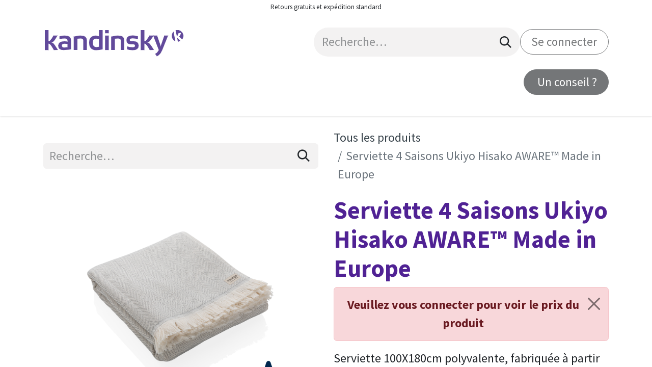

--- FILE ---
content_type: text/html; charset=utf-8
request_url: https://merchandising.kandinsky.fr/shop/serviette-4-saisons-ukiyo-hisako-aware-tm-made-in-europe-11365
body_size: 31652
content:

        

    
        
<!DOCTYPE html>
<html lang="fr-FR" data-website-id="7" data-main-object="product.template(11365,)" data-add2cart-redirect="1">
    <head>
        <meta charset="utf-8"/>
        <meta http-equiv="X-UA-Compatible" content="IE=edge"/>
        <meta name="viewport" content="width=device-width, initial-scale=1"/>
        <meta name="generator" content="Odoo"/>
        <meta name="description" content="Serviette 100X180cm polyvalente, fabriquée à partir de  78 % de coton certifié OEKO-TEX (produit sans substances ni colorants nocifs) et de 22 % de coton recyclé. Avec traceur AWARE™ qui valide l&#39;utilisation authentique du coton recyclé. Vous pouvez l&#39;utiliser pour presque tout, comme la plage, les voyages, le sauna, la piscine, le camping, le sport, comme serviette de plage, serviette de bain, écharpe, paréo, serviette de yoga, couverture. Chaque serviette permet d&#39;économiser 1409,2 litres d&#39;eau. 2 % des recettes de chaque produit Impact vendu seront reversés à Water.org. Lavable en machine. Fabriqué au Portugal."/>
            
        <meta property="og:type" content="website"/>
        <meta property="og:title" content="Serviette 4 Saisons Ukiyo Hisako AWARE™ Made in Europe"/>
        <meta property="og:site_name" content="Merchandising Kandinsky"/>
        <meta property="og:url" content="https://merchandising.kandinsky.fr/shop/serviette-4-saisons-ukiyo-hisako-aware-tm-made-in-europe-11365"/>
        <meta property="og:image" content="https://merchandising.kandinsky.fr/web/image/product.template/11365/image_1024?unique=347b882"/>
        <meta property="og:description" content="Serviette 100X180cm polyvalente, fabriquée à partir de  78 % de coton certifié OEKO-TEX (produit sans substances ni colorants nocifs) et de 22 % de coton recyclé. Avec traceur AWARE™ qui valide l&#39;utilisation authentique du coton recyclé. Vous pouvez l&#39;utiliser pour presque tout, comme la plage, les voyages, le sauna, la piscine, le camping, le sport, comme serviette de plage, serviette de bain, écharpe, paréo, serviette de yoga, couverture. Chaque serviette permet d&#39;économiser 1409,2 litres d&#39;eau. 2 % des recettes de chaque produit Impact vendu seront reversés à Water.org. Lavable en machine. Fabriqué au Portugal."/>
            
        <meta name="twitter:card" content="summary_large_image"/>
        <meta name="twitter:title" content="Serviette 4 Saisons Ukiyo Hisako AWARE™ Made in Europe"/>
        <meta name="twitter:image" content="https://merchandising.kandinsky.fr/web/image/product.template/11365/image_1024?unique=347b882"/>
        <meta name="twitter:description" content="Serviette 100X180cm polyvalente, fabriquée à partir de  78 % de coton certifié OEKO-TEX (produit sans substances ni colorants nocifs) et de 22 % de coton recyclé. Avec traceur AWARE™ qui valide l&#39;utilisation authentique du coton recyclé. Vous pouvez l&#39;utiliser pour presque tout, comme la plage, les voyages, le sauna, la piscine, le camping, le sport, comme serviette de plage, serviette de bain, écharpe, paréo, serviette de yoga, couverture. Chaque serviette permet d&#39;économiser 1409,2 litres d&#39;eau. 2 % des recettes de chaque produit Impact vendu seront reversés à Water.org. Lavable en machine. Fabriqué au Portugal."/>
        
        <link rel="canonical" href="https://merchandising.kandinsky.fr/shop/serviette-4-saisons-ukiyo-hisako-aware-tm-made-in-europe-11365"/>
        
        <link rel="preconnect" href="https://fonts.gstatic.com/" crossorigin=""/>
        <title>Serviette 4 Saisons Ukiyo Hisako AWARE™ Made in Europe | Merchandising Kandinsky</title>
        <link type="image/x-icon" rel="shortcut icon" href="/web/image/website/7/favicon?unique=4134543"/>
        <link rel="preload" href="/web/static/src/libs/fontawesome/fonts/fontawesome-webfont.woff2?v=4.7.0" as="font" crossorigin=""/>
        <link type="text/css" rel="stylesheet" href="/web/assets/7/579d93e/web.assets_frontend.min.css"/>
        <script id="web.layout.odooscript" type="text/javascript">
            var odoo = {
                csrf_token: "218e2986b333c5c097546e3a00d6a97dff1af13ao1800750230",
                debug: "",
            };
        </script>
        <script type="text/javascript">
            odoo.__session_info__ = {"is_admin": false, "is_system": false, "is_public": true, "is_website_user": true, "user_id": false, "is_frontend": true, "profile_session": null, "profile_collectors": null, "profile_params": null, "show_effect": false, "currencies": {"1": {"symbol": "\u20ac", "position": "after", "digits": [69, 2]}, "2": {"symbol": "$", "position": "before", "digits": [69, 2]}}, "bundle_params": {"lang": "fr_FR", "website_id": 7}, "websocket_worker_version": "17.0-3", "translationURL": "/website/translations", "cache_hashes": {"translations": "7300c6413fa8aeda1eecfeb0bdf75c2b9ee398f4"}, "geoip_country_code": "US", "geoip_phone_code": 1, "lang_url_code": "fr"};
            if (!/(^|;\s)tz=/.test(document.cookie)) {
                const userTZ = Intl.DateTimeFormat().resolvedOptions().timeZone;
                document.cookie = `tz=${userTZ}; path=/`;
            }
        </script>
        <script type="text/javascript" defer="defer" src="/web/assets/7/c6a84b8/web.assets_frontend_minimal.min.js" onerror="__odooAssetError=1"></script>
        <script type="text/javascript" defer="defer" data-src="/web/assets/7/f35133d/web.assets_frontend_lazy.min.js" onerror="__odooAssetError=1"></script>
        
        <!-- Optimus -->
<script type="text/javascript">
      
  (function() {
      
    var d=document, g=d.createElement('script'), s=d.getElementsByTagName('script')[0];
      
    g.type='text/javascript'; g.async=true; g.defer=true;
      
    g.src='https://j01l4h3n.com/optimus-5Y2QwM51T.js'; s.parentNode.insertBefore(g,s);
      
  })();
      
</script>
      
<!-- End Optimus Code -->
    </head>
    <body>



        <div id="wrapwrap" class="   ">
                <header id="top" data-anchor="true" data-name="Header" data-extra-items-toggle-aria-label="Bouton d&#39;éléments supplémentaires" class="   o_header_fixed" style=" ">
                    
    <nav data-name="Navbar" aria-label="Main" class="navbar navbar-expand-lg navbar-light o_colored_level o_cc o_header_force_no_radius d-none d-lg-block p-0 shadow-sm ">
        

            <div id="o_main_nav" class="o_main_nav">
                <div class="o_header_hide_on_scroll">
                    <div aria-label="Haut" class="o_header_sales_two_top py-1">
                        <ul class="navbar-nav container d-grid h-100 px-3 o_grid_header_3_cols">
                            
                            <li class="o_header_sales_two_lang_selector_placeholder"></li>
                            
                            
                            
        <li class="d-flex align-items-center">
                <div data-name="Text" class="s_text_block d-flex align-items-center mx-auto">
                    <small>Retours gratuits et expédition standard</small>
                </div>
        </li>
                            
                            
                            <li class="o_header_sales_two_social_links_placeholder"></li>
                        </ul>
                    </div>
                    <div aria-label="Moyen" class="container d-flex justify-content-between align-items-center py-1">
                        
    <a data-name="Navbar Logo" href="/" class="navbar-brand logo me-4">
            
            <span role="img" aria-label="Logo of Merchandising Kandinsky" title="Merchandising Kandinsky"><img src="/web/image/website/7/logo/Merchandising%20Kandinsky?unique=4134543" class="img img-fluid" width="95" height="40" alt="Merchandising Kandinsky" loading="lazy"/></span>
        </a>
    
                        <ul class="navbar-nav align-items-center gap-1">
                            
                            
        <li class="">
    <form method="get" class="o_searchbar_form o_wait_lazy_js s_searchbar_input " action="/website/search" data-snippet="s_searchbar_input">
            <div role="search" class="input-group ">
        <input type="search" name="search" class="search-query form-control oe_search_box border-0 bg-light rounded-start-pill ps-3 text-bg-light" placeholder="Recherche…" value="" data-search-type="all" data-limit="5" data-display-image="true" data-display-description="true" data-display-extra-link="true" data-display-detail="false" data-order-by="name asc"/>
        <button type="submit" aria-label="Rechercher" title="Rechercher" class="btn oe_search_button rounded-end-pill p-3 bg-o-color-3 lh-1">
            <i class="oi oi-search"></i>
        </button>
    </div>

            <input name="order" type="hidden" class="o_search_order_by" value="name asc"/>
            
    
        </form>
        </li>
                            
            <li class=" o_no_autohide_item">
                <a href="/web/login" class="btn btn-outline-secondary rounded-circle">Se connecter</a>
            </li>
                            
        
        
                        </ul>
                    </div>
                </div>
                <div aria-label="Bas" class="border-top o_border_contrast">
                    <div class="container d-flex justify-content-between">
                        
    <ul id="top_menu" role="menu" class="nav navbar-nav top_menu o_menu_loading me-4 py-1">
        

                            
    <li role="presentation" class="nav-item dropdown position-static">
        <a data-bs-toggle="dropdown" href="#" role="menuitem" class="nav-link dropdown-toggle o_mega_menu_toggle  " data-bs-display="static">
            <span>Produits et Services</span>
        </a>
        <div data-name="Mega Menu" class="dropdown-menu o_mega_menu o_no_parent_editor dropdown-menu-left dropdown-menu-start"><section class="s_mega_menu_little_icons overflow-hidden o_colored_level pt0 pb0 o_cc o_cc1" data-bs-original-title="" title="" aria-describedby="tooltip297156" style="background-image: none;">
        <div class="container-fluid">
            <div class="row">
                <div class="col-12 col-sm py-2 d-flex align-items-center o_colored_level pt0" data-bs-original-title="" title="" aria-describedby="tooltip566572">
                    <nav class="nav flex-column"><a href="/sourcing" class="nav-link px-2 link-wrap" data-name="Menu Item" data-bs-original-title="" title="">
                            <i class="s_mega_menu_little_icons_icon fa fa-fw me-2 fa-magic" data-bs-original-title="" title="" aria-describedby="tooltip850506"></i><span aria-describedby="tooltip703182" title="" data-bs-original-title="">Design &amp; fabrication</span></a>
                        <a href="/shop" class="nav-link px-2 rounded link-wrap" data-name="Menu Item" data-bs-original-title="" title="">
                            <i class="s_mega_menu_little_icons_icon fa fa-fw me-2 fa-cubes" data-bs-original-title="" title="" aria-describedby="tooltip249841"></i><span aria-describedby="tooltip675800" title="" data-bs-original-title="">Catalogue : articles en stock</span></a>
                        <a href="/box" class="nav-link px-2 link-wrap" data-name="Menu Item" data-bs-original-title="" title="">
                            <i class="fa fa-dropbox s_mega_menu_little_icons_icon fa-fw me-2" data-bs-original-title="" title="" aria-describedby="tooltip828433"></i><span aria-describedby="tooltip703182" title="" data-bs-original-title=""><span aria-describedby="tooltip363745" title="" data-bs-original-title="">Box et kits sur mesure</span></span></a><a href="/configurateurs" class="nav-link px-2 link-wrap" data-name="Menu Item" data-bs-original-title="" title="">
                            <i class="s_mega_menu_little_icons_icon fa fa-fw me-2 fa-paint-brush" data-bs-original-title="" title="" aria-describedby="tooltip828433"></i><span aria-describedby="tooltip703182" title="" data-bs-original-title=""><span aria-describedby="tooltip363745" title="" data-bs-original-title="">Configurateurs produits</span></span></a></nav>
                </div>
                <div class="col-12 col-sm py-2 d-flex align-items-center o_colored_level pb0 pt0" data-bs-original-title="" title="" aria-describedby="tooltip257571">
                    <nav class="nav flex-column">
                        <a href="/fullservice" class="nav-link px-2 rounded link-wrap" data-name="Menu Item" data-bs-original-title="" title="" aria-describedby="popover680124">
                            <i class="s_mega_menu_little_icons_icon fa fa-fw me-2 fa-desktop" data-bs-original-title="" title="" aria-describedby="tooltip931648"></i> E-boutiques personnalisées</a><a href="/routage-logistique" class="nav-link px-2 rounded link-wrap" data-name="Menu Item" data-bs-original-title="" title="">
                            <i class="s_mega_menu_little_icons_icon fa fa-fw me-2 fa-gears" data-bs-original-title="" title="" aria-describedby="tooltip790761"></i>
                            <span aria-describedby="tooltip764732" title="" data-bs-original-title="">Routage &amp; logistique</span></a><a href="/certifications" class="nav-link px-2 rounded link-wrap" data-name="Menu Item" data-bs-original-title="" title="">
                            <i class="s_mega_menu_little_icons_icon fa fa-fw me-2 fa-check-square-o" data-bs-original-title="" title="" aria-describedby="tooltip790761"></i><span aria-describedby="tooltip764732" title="" data-bs-original-title="">Traçabilité</span></a><a href="/cartes-cadeaux" class="nav-link px-2 rounded link-wrap" data-name="Menu Item" data-bs-original-title="" title="">
                            <i class="fa fa-gift s_mega_menu_little_icons_icon fa-fw me-2" data-bs-original-title="" title="" aria-describedby="tooltip790761"></i><span aria-describedby="tooltip764732" title="" data-bs-original-title="">Cartes-cadeaux</span></a>
                    </nav>
                </div>
                <div class="p-4 s_mega_menu_gray_area o_colored_level pb24 col-lg-5 pt24">
                    <h4 data-bs-original-title="" title="" aria-describedby="tooltip550361" style="text-align: left;"><span style="font-size: 24px;"> Innovation éco-responsable, empreinte carbone, économie circulaire, impact.<br><br> ​</span><a href="/rse" class="btn btn-primary rounded-circle" data-bs-original-title="" title="">Notre RSE dans les faits</a>
                </h4></div>
            </div>
        </div>
    </section></div>
        
    </li>
    <li role="presentation" class="nav-item">
        <a role="menuitem" href="/shop" class="nav-link ">
            <span>Catalogue</span>
        </a>
    </li>
    <li role="presentation" class="nav-item">
        <a role="menuitem" href="/rse" class="nav-link ">
            <span>Engagements RSE</span>
        </a>
    </li>
    <li role="presentation" class="nav-item">
        <a role="menuitem" href="/contactus" class="nav-link ">
            <span>Contactez-nous</span>
        </a>
    </li>
        
            <li class="nav-item divider d-none"></li> 
            <li class="o_wsale_my_cart  nav-item">
                <a href="/shop/cart" aria-label="Panier eCommerce" class="nav-link">
                    <div class="">
                        <i class="fa fa-shopping-cart fa-stack"></i>
                        <sup class="my_cart_quantity badge text-bg-primary  d-none" data-order-id="">0</sup>
                    </div>
                </a>
            </li>
        
        
            <li class="o_wsale_my_wish d-none  o_wsale_my_wish_hide_empty">
                <a href="/shop/wishlist" class="btn d-flex align-items-center fw-bold text-reset o_navlink_background_hover">
                    <div class="position-relative me-2 rounded-circle border p-2 bg-o-color-3 o_border_contrast">
                        <i class="fa fa-1x fa-heart fa-stack"></i>
                        <sup class="my_wish_quantity o_animate_blink badge text-bg-primary position-absolute top-0 end-0 mt-n1 me-n1 rounded-pill">0</sup>
                    </div>
                    <span class="small">Liste de souhaits</span>
                </a>
            </li>
        
                        
    </ul>
                        
                        <ul class="navbar-nav">
    <div class="oe_structure oe_structure_solo ">
      <section class="s_text_block o_colored_level pb8 oe_unremovable oe_unmovable pt0 o_cc o_cc1" data-snippet="s_text_block" data-name="Text" style="background-image: none;">
        <div class="h-100 container h-100" style="text-align: center;">
          <a href="/contactus" class="_cta btn btn-fill-secondary rounded-circle oe_unremovable btn_ca w-100 d-flex align-items-center h-100 rounded-0 d-flex align-items-center h-100 rounded-0" data-bs-original-title="" title="" aria-describedby="popover925180">&nbsp;Un conseil ?<br/></a>
        <br/></div>
      </section>
    </div>
                        </ul>
                    </div>
                </div>
            </div>
        
    </nav>
    <nav data-name="Navbar" aria-label="Mobile" class="navbar  navbar-light o_colored_level o_cc o_header_mobile d-block d-lg-none shadow-sm px-0 o_header_force_no_radius">
        

        <div class="o_main_nav container flex-wrap justify-content-between">
            
    <a data-name="Navbar Logo" href="/" class="navbar-brand logo ">
            
            <span role="img" aria-label="Logo of Merchandising Kandinsky" title="Merchandising Kandinsky"><img src="/web/image/website/7/logo/Merchandising%20Kandinsky?unique=4134543" class="img img-fluid" width="95" height="40" alt="Merchandising Kandinsky" loading="lazy"/></span>
        </a>
    
            <ul class="o_header_mobile_buttons_wrap navbar-nav flex-row align-items-center gap-2 mb-0">
        
            <li class=" divider d-none"></li> 
            <li class="o_wsale_my_cart  ">
                <a href="/shop/cart" aria-label="Panier eCommerce" class="o_navlink_background_hover btn position-relative rounded-circle border-0 p-1 text-reset">
                    <div class="">
                        <i class="fa fa-shopping-cart fa-stack"></i>
                        <sup class="my_cart_quantity badge text-bg-primary position-absolute top-0 end-0 mt-n1 me-n1 rounded-pill d-none" data-order-id="">0</sup>
                    </div>
                </a>
            </li>
        
        
            <li class="o_wsale_my_wish d-none  o_wsale_my_wish_hide_empty">
                <a href="/shop/wishlist" class="o_navlink_background_hover btn position-relative rounded-circle border-0 p-1 text-reset">
                    <div class="">
                        <i class="fa fa-1x fa-heart fa-stack"></i>
                        <sup class="my_wish_quantity o_animate_blink badge text-bg-primary position-absolute top-0 end-0 mt-n1 me-n1 rounded-pill">0</sup>
                    </div>
                </a>
            </li>
        
                <li class="o_not_editable">
                    <button class="nav-link btn me-auto p-2 o_not_editable" type="button" data-bs-toggle="offcanvas" data-bs-target="#top_menu_collapse_mobile" aria-controls="top_menu_collapse_mobile" aria-expanded="false" aria-label="Basculer la navigation">
                        <span class="navbar-toggler-icon"></span>
                    </button>
                </li>
            </ul>
            <div id="top_menu_collapse_mobile" class="offcanvas offcanvas-end o_navbar_mobile">
                <div class="offcanvas-header justify-content-end o_not_editable">
                    <button type="button" class="nav-link btn-close" data-bs-dismiss="offcanvas" aria-label="Fermer"></button>
                </div>
                <div class="offcanvas-body d-flex flex-column justify-content-between h-100 w-100">
                    <ul class="navbar-nav">
                        
                        
        <li class="">
    <form method="get" class="o_searchbar_form o_wait_lazy_js s_searchbar_input " action="/website/search" data-snippet="s_searchbar_input">
            <div role="search" class="input-group mb-3">
        <input type="search" name="search" class="search-query form-control oe_search_box border-0 bg-light rounded-start-pill text-bg-light ps-3" placeholder="Recherche…" value="" data-search-type="all" data-limit="0" data-display-image="true" data-display-description="true" data-display-extra-link="true" data-display-detail="false" data-order-by="name asc"/>
        <button type="submit" aria-label="Rechercher" title="Rechercher" class="btn oe_search_button rounded-end-pill bg-o-color-3 pe-3">
            <i class="oi oi-search"></i>
        </button>
    </div>

            <input name="order" type="hidden" class="o_search_order_by" value="name asc"/>
            
    
        </form>
        </li>
                        
    <ul role="menu" class="nav navbar-nav top_menu  ">
        

                            
    <li role="presentation" class="nav-item dropdown position-static">
        <a data-bs-toggle="dropdown" href="#" role="menuitem" class="nav-link dropdown-toggle o_mega_menu_toggle  d-flex justify-content-between align-items-center" data-bs-display="static">
            <span>Produits et Services</span>
        </a>
        
    </li>
    <li role="presentation" class="nav-item">
        <a role="menuitem" href="/shop" class="nav-link ">
            <span>Catalogue</span>
        </a>
    </li>
    <li role="presentation" class="nav-item">
        <a role="menuitem" href="/rse" class="nav-link ">
            <span>Engagements RSE</span>
        </a>
    </li>
    <li role="presentation" class="nav-item">
        <a role="menuitem" href="/contactus" class="nav-link ">
            <span>Contactez-nous</span>
        </a>
    </li>
                        
    </ul>
                        
        <li class="">
                <div data-name="Text" class="s_text_block mt-2 border-top pt-2 o_border_contrast">
                    <small>Retours gratuits et expédition standard</small>
                </div>
        </li>
                        
                    </ul>
                    <ul class="navbar-nav gap-2 mt-3 w-100">
                        
            <li class=" o_no_autohide_item">
                <a href="/web/login" class="btn btn-outline-secondary w-100 rounded-circle">Se connecter</a>
            </li>
                        
        
        
                        
                        
    <div class="oe_structure oe_structure_solo ">
      <section class="s_text_block o_colored_level pb8 oe_unremovable oe_unmovable pt0 o_cc o_cc1" data-snippet="s_text_block" data-name="Text" style="background-image: none;">
        <div class="h-100 container" style="text-align: center;">
          <a href="/contactus" class="_cta btn btn-fill-secondary rounded-circle oe_unremovable btn_ca w-100 d-flex align-items-center h-100 rounded-0 w-100" data-bs-original-title="" title="" aria-describedby="popover925180">&nbsp;Un conseil ?<br/></a>
        <br/></div>
      </section>
    </div>
                    </ul>
                </div>
            </div>
        </div>
    
    </nav>
    
        </header>
                <main>
                    
            <div itemscope="itemscope" itemtype="http://schema.org/Product" id="wrap" class="js_sale o_wsale_product_page ecom-zoomable zoomodoo-next" data-ecom-zoom-auto="1">
                <div class="oe_structure oe_empty oe_structure_not_nearest" id="oe_structure_website_sale_product_1" data-editor-message="DÉPOSEZ DES BLOCS DE CONSTRUCTION ICI POUR LES RENDRE DISPONIBLES POUR TOUS LES PRODUITS"></div>
                <section id="product_detail" class="container py-4 oe_website_sale " data-view-track="1">
                    <div class="row align-items-center">
                        <div class="col-lg-6 d-flex align-items-center">
                            <div class="d-flex justify-content-between w-100">
    <form method="get" class="o_searchbar_form o_wait_lazy_js s_searchbar_input o_wsale_products_searchbar_form me-auto flex-grow-1 mb-2 mb-lg-0" action="/shop" data-snippet="s_searchbar_input">
            <div role="search" class="input-group me-sm-2">
        <input type="search" name="search" class="search-query form-control oe_search_box border-0 bg-light border-0 text-bg-light" placeholder="Recherche…" data-search-type="products" data-limit="5" data-display-image="true" data-display-description="true" data-display-extra-link="true" data-display-detail="false" data-order-by="name asc"/>
        <button type="submit" aria-label="Rechercher" title="Rechercher" class="btn oe_search_button btn btn-light">
            <i class="oi oi-search"></i>
        </button>
    </div>

            <input name="order" type="hidden" class="o_search_order_by" value="name asc"/>
            
        
        </form>
        <div class="o_pricelist_dropdown dropdown d-none">

            <a role="button" href="#" data-bs-toggle="dropdown" class="dropdown-toggle btn btn-light">
                Liste de prix Catalogue
            </a>
            <div class="dropdown-menu" role="menu">
            </div>
        </div>
                            </div>
                        </div>
                        <div class="col-lg-6 d-flex align-items-center">
                            <ol class="breadcrumb p-0 mb-2 m-lg-0">
                                <li class="breadcrumb-item o_not_editable">
                                    <a href="/shop">Tous les produits</a>
                                </li>
                                
                                <li class="breadcrumb-item active">
                                    <span>Serviette 4 Saisons Ukiyo Hisako AWARE™ Made in Europe</span>
                                </li>
                            </ol>
                        </div>
                    </div>
                    <div class="row" id="product_detail_main" data-name="Product Page" data-image_width="50_pc" data-image_layout="carousel">
                        <div class="col-lg-6 mt-lg-4 o_wsale_product_images position-relative">
        <div id="o-carousel-product" class="carousel slide position-sticky mb-3 overflow-hidden" data-bs-ride="carousel" data-bs-interval="0" data-name="Carrousel de produits">
            <div class="o_carousel_product_outer carousel-outer position-relative flex-grow-1 overflow-hidden">
                <span class="o_ribbon  z-index-1" style=""></span>
                <div class="carousel-inner h-100">
                        <div class="carousel-item h-100 text-center active">
        <div class="d-flex align-items-center justify-content-center h-100 oe_unmovable"><img src="/web/image/product.product/18479/image_1024/Serviette%204%20Saisons%20Ukiyo%20Hisako%20AWARE%E2%84%A2%20Made%20in%20Europe%20%28gris%29?unique=2fcd9d6" class="img img-fluid oe_unmovable product_detail_img mh-100" alt="Serviette 4 Saisons Ukiyo Hisako AWARE™ Made in Europe" loading="lazy"/></div>
                        </div>
                        <div class="carousel-item h-100 text-center">
        <div class="d-flex align-items-center justify-content-center h-100 oe_unmovable"><img src="/web/image/product.image/45252/image_1024/image?unique=d9a81da" class="img img-fluid oe_unmovable product_detail_img mh-100" alt="image" loading="lazy"/></div>
                        </div>
                        <div class="carousel-item h-100 text-center">
        <div class="d-flex align-items-center justify-content-center h-100 oe_unmovable"><img src="/web/image/product.image/45253/image_1024/image?unique=d9a81da" class="img img-fluid oe_unmovable product_detail_img mh-100" alt="image" loading="lazy"/></div>
                        </div>
                        <div class="carousel-item h-100 text-center">
        <div class="d-flex align-items-center justify-content-center h-100 oe_unmovable"><img src="/web/image/product.image/45254/image_1024/image?unique=d9a81da" class="img img-fluid oe_unmovable product_detail_img mh-100" alt="image" loading="lazy"/></div>
                        </div>
                        <div class="carousel-item h-100 text-center">
        <div class="d-flex align-items-center justify-content-center h-100 oe_unmovable"><img src="/web/image/product.image/45255/image_1024/image?unique=d9a81da" class="img img-fluid oe_unmovable product_detail_img mh-100" alt="image" loading="lazy"/></div>
                        </div>
                        <div class="carousel-item h-100 text-center">
        <div class="d-flex align-items-center justify-content-center h-100 oe_unmovable"><img src="/web/image/product.image/45256/image_1024/image?unique=d9a81da" class="img img-fluid oe_unmovable product_detail_img mh-100" alt="image" loading="lazy"/></div>
                        </div>
                        <div class="carousel-item h-100 text-center">
        <div class="d-flex align-items-center justify-content-center h-100 oe_unmovable"><img src="/web/image/product.image/45257/image_1024/image?unique=d9a81da" class="img img-fluid oe_unmovable product_detail_img mh-100" alt="image" loading="lazy"/></div>
                        </div>
                        <div class="carousel-item h-100 text-center">
        <div class="d-flex align-items-center justify-content-center h-100 oe_unmovable"><img src="/web/image/product.image/45258/image_1024/image?unique=d9a81da" class="img img-fluid oe_unmovable product_detail_img mh-100" alt="image" loading="lazy"/></div>
                        </div>
                        <div class="carousel-item h-100 text-center">
        <div class="d-flex align-items-center justify-content-center h-100 oe_unmovable"><img src="/web/image/product.image/45259/image_1024/image?unique=d9a81da" class="img img-fluid oe_unmovable product_detail_img mh-100" alt="image" loading="lazy"/></div>
                        </div>
                        <div class="carousel-item h-100 text-center">
        <div class="d-flex align-items-center justify-content-center h-100 oe_unmovable"><img src="/web/image/product.image/45260/image_1024/image?unique=d9a81da" class="img img-fluid oe_unmovable product_detail_img mh-100" alt="image" loading="lazy"/></div>
                        </div>
                        <div class="carousel-item h-100 text-center">
        <div class="d-flex align-items-center justify-content-center h-100 oe_unmovable"><img src="/web/image/product.image/45261/image_1024/image?unique=d9a81da" class="img img-fluid oe_unmovable product_detail_img mh-100" alt="image" loading="lazy"/></div>
                        </div>
                </div>
                    <a class="carousel-control-prev" href="#o-carousel-product" role="button" data-bs-slide="prev">
                        <span class="oi oi-chevron-left fa-2x oe_unmovable" role="img" aria-label="Previous" title="Précédent"></span>
                    </a>
                    <a class="carousel-control-next" href="#o-carousel-product" role="button" data-bs-slide="next">
                        <span class="oi oi-chevron-right fa-2x oe_unmovable" role="img" aria-label="Next" title="Suivant"></span>
                    </a>
            </div>
        <div class="o_carousel_product_indicators pt-2 overflow-hidden">
            <ol class="carousel-indicators  position-static pt-2 pt-lg-0 mx-auto my-0 text-start">
                <li data-bs-target="#o-carousel-product" class="align-top position-relative active" data-bs-slide-to="0">
                    <div><img src="/web/image/product.product/18479/image_128/Serviette%204%20Saisons%20Ukiyo%20Hisako%20AWARE%E2%84%A2%20Made%20in%20Europe%20%28gris%29?unique=2fcd9d6" class="img o_image_64_cover" alt="Serviette 4 Saisons Ukiyo Hisako AWARE™ Made in Europe" loading="lazy"/></div>
                </li><li data-bs-target="#o-carousel-product" class="align-top position-relative " data-bs-slide-to="1">
                    <div><img src="/web/image/product.image/45252/image_128/image?unique=d9a81da" class="img o_image_64_cover" alt="image" loading="lazy"/></div>
                </li><li data-bs-target="#o-carousel-product" class="align-top position-relative " data-bs-slide-to="2">
                    <div><img src="/web/image/product.image/45253/image_128/image?unique=d9a81da" class="img o_image_64_cover" alt="image" loading="lazy"/></div>
                </li><li data-bs-target="#o-carousel-product" class="align-top position-relative " data-bs-slide-to="3">
                    <div><img src="/web/image/product.image/45254/image_128/image?unique=d9a81da" class="img o_image_64_cover" alt="image" loading="lazy"/></div>
                </li><li data-bs-target="#o-carousel-product" class="align-top position-relative " data-bs-slide-to="4">
                    <div><img src="/web/image/product.image/45255/image_128/image?unique=d9a81da" class="img o_image_64_cover" alt="image" loading="lazy"/></div>
                </li><li data-bs-target="#o-carousel-product" class="align-top position-relative " data-bs-slide-to="5">
                    <div><img src="/web/image/product.image/45256/image_128/image?unique=d9a81da" class="img o_image_64_cover" alt="image" loading="lazy"/></div>
                </li><li data-bs-target="#o-carousel-product" class="align-top position-relative " data-bs-slide-to="6">
                    <div><img src="/web/image/product.image/45257/image_128/image?unique=d9a81da" class="img o_image_64_cover" alt="image" loading="lazy"/></div>
                </li><li data-bs-target="#o-carousel-product" class="align-top position-relative " data-bs-slide-to="7">
                    <div><img src="/web/image/product.image/45258/image_128/image?unique=d9a81da" class="img o_image_64_cover" alt="image" loading="lazy"/></div>
                </li><li data-bs-target="#o-carousel-product" class="align-top position-relative " data-bs-slide-to="8">
                    <div><img src="/web/image/product.image/45259/image_128/image?unique=d9a81da" class="img o_image_64_cover" alt="image" loading="lazy"/></div>
                </li><li data-bs-target="#o-carousel-product" class="align-top position-relative " data-bs-slide-to="9">
                    <div><img src="/web/image/product.image/45260/image_128/image?unique=d9a81da" class="img o_image_64_cover" alt="image" loading="lazy"/></div>
                </li><li data-bs-target="#o-carousel-product" class="align-top position-relative " data-bs-slide-to="10">
                    <div><img src="/web/image/product.image/45261/image_128/image?unique=d9a81da" class="img o_image_64_cover" alt="image" loading="lazy"/></div>
                </li>
            </ol>
        </div>
        </div>
                        </div>
                        <div id="product_details" class="col-lg-6 mt-md-4">
                            
                            <h1 itemprop="name">Serviette 4 Saisons Ukiyo Hisako AWARE™ Made in Europe</h1>
				<div>
					<div class="alert alert-danger text-center alert-dismissible" role="alert">
						<button type="button" class="btn-close" data-bs-dismiss="alert" aria-label="Fermer">
						<span aria-hidden="true"></span>
					</button>
						<a href="/web/login" class="alert-link">
							<strong>Veuillez vous connecter</strong>
							pour voir le prix du produit
						</a>
					</div>
				</div>
                            <span itemprop="url" style="display:none;">https://merchandising.kandinsky.fr/shop/serviette-4-saisons-ukiyo-hisako-aware-tm-made-in-europe-11365</span>
                            <span itemprop="image" style="display:none;">https://merchandising.kandinsky.fr/web/image/product.template/11365/image_1920?unique=347b882</span>
                            <p class="my-2" placeholder="Une brève description qui apparaîtra également sur les documents.">Serviette 100X180cm polyvalente, fabriquée à partir de  78 % de coton certifié OEKO-TEX (produit sans substances ni colorants nocifs) et de 22 % de coton recyclé. Avec traceur AWARE™ qui valide l&#39;utilisation authentique du coton recyclé. Vous pouvez l&#39;utiliser pour presque tout, comme la plage, les voyages, le sauna, la piscine, le camping, le sport, comme serviette de plage, serviette de bain, écharpe, paréo, serviette de yoga, couverture. Chaque serviette permet d&#39;économiser 1409,2 litres d&#39;eau. 2 % des recettes de chaque produit Impact vendu seront reversés à Water.org. Lavable en machine. Fabriqué au Portugal.</p>
                            
                            <form action="/shop/cart/update" method="POST">
                                <input type="hidden" name="csrf_token" value="218e2986b333c5c097546e3a00d6a97dff1af13ao1800750230"/>
                            </form>
                            <div id="product_attributes_simple">
                                <table class="table table-sm text-muted d-none">
                                </table>
                            </div>
                            <div id="o_product_terms_and_share" class="d-flex justify-content-between flex-column flex-md-row align-items-md-end mb-3">
                            </div>
          <input id="wsale_user_email" type="hidden" value=""/>
                        </div>
                    </div>
                </section>
                
                <div class="oe_structure oe_empty oe_structure_not_nearest mt16" id="oe_structure_website_sale_product_2" data-editor-message="DROP BUILDING BLOCKS HERE TO MAKE THEM AVAILABLE ACROSS ALL PRODUCTS">
      <section class="s_call_to_action pt48 pb24 o_colored_level o_cc o_cc1" data-snippet="s_call_to_action" data-name="Call to Action" style="background-image: none;" data-bs-original-title="" title="" aria-describedby="tooltip61292">
        <div class="container">
          <div class="row">
            <div class="col-lg-9 pb16 o_colored_level" data-bs-original-title="" title="" aria-describedby="tooltip526851">
              <h3>
                <font style="" class="text-600">Une question ? Nous sommes là pour vous accompagner.</font>
              </h3>
              <p>
                <font style="" class="text-600">
                  <span style="font-size: 18px;">Nos équipes commerciales vous recontacteront dans les meilleurs délais.</span>
                </font>
              </p>
            </div>
            <div class="col-lg-3 pt8 o_colored_level" data-bs-original-title="" title="" aria-describedby="tooltip92937" style="">
              <p style="text-align: right;">
                <a class="mb-2 btn btn-fill-secondary rounded-circle btn-lg" href="/contactus" data-bs-original-title="" title="">
                  <span style="font-size: 24px;">Contactez-nous</span>
                </a>
              </p>
            </div>
          </div>
        </div>
      </section>
    </div>
  </div>
        
        <div id="o_shared_blocks" class="oe_unremovable"></div>
                </main>
                <footer id="bottom" data-anchor="true" data-name="Footer" class="o_footer o_colored_level o_cc ">
                    <div id="footer" class="oe_structure oe_structure_solo" style="">
      <section class="s_text_block pt40 pb16" data-snippet="s_text_block" data-name="Text" style="background-image: none;" data-bs-original-title="" title="" aria-describedby="tooltip613347">
        <div class="container">
          <div class="row" data-bs-original-title="" title="" aria-describedby="tooltip709779">
            <div class="o_colored_level pt16 pb16 col-lg-3" data-bs-original-title="" title="" aria-describedby="tooltip561158">
              <h3 class="mb-3">Liens</h3>
              <ul class="list-unstyled" data-bs-original-title="" title="" aria-describedby="tooltip773361">
                <li data-bs-original-title="" title="" aria-describedby="tooltip797892">
                  <a href="/accueil" data-bs-original-title="" title="">
                    <font class="text-o-color-4">Accueil
                    </font>
                  </a>
                </li>
                <span style="font-size: 18px;">
                </span>
                <li data-bs-original-title="" title="" aria-describedby="tooltip269047">
                  <a href="/shop" data-bs-original-title="" title="">
                    <span data-bs-original-title="" title="" aria-describedby="tooltip231590">
                      <font class="text-o-color-4">Stock</font>
                    </span>
                    <font class="text-o-color-4">
                      <span data-bs-original-title="" title="" aria-describedby="tooltip295593">&nbsp;</span>
                    </font>
                  </a>
                </li>
                <li data-bs-original-title="" title="" aria-describedby="tooltip269047">
                  <a href="/box">
                    <font class="text-white">Coffret&nbsp;</font>
                  </a>
                  <br/>
                  <span style="font-size: 18px;">
                </span>
                </li>
                <span style="font-size: 18px;">
                </span>
                <li data-bs-original-title="" title="" aria-describedby="tooltip24019"><a href="/sourcing" data-bs-original-title="" title=""><span data-bs-original-title="" title="" aria-describedby="tooltip45627"><font data-bs-original-title="" title="" aria-describedby="tooltip991971" class="text-o-color-4">S</font></span><font class="text-o-color-4">ourcing&nbsp;&nbsp;</font></a>&nbsp;</li>
                <li data-bs-original-title="" title="" aria-describedby="tooltip24019">
                  <a href="/fullservice" data-bs-original-title="" title="">
                    <font class="text-white" data-bs-original-title="" title="" aria-describedby="tooltip948029">Corporate&nbsp;</font>
                  </a>
                </li>
                <li data-bs-original-title="" title="" aria-describedby="tooltip24019">
                  <a href="/configurateurs">
                    <font class="text-white">Configurateurs</font>
                  </a>
                </li>
                <li data-bs-original-title="" title="" aria-describedby="tooltip24019">
                  <a href="/rse">
                    <font class="text-white">RSE</font>
                  </a>
                </li>
                <li data-bs-original-title="" title="" aria-describedby="tooltip927266">
                  <a href="https://www.kandinsky.de/fr/conditions/" data-bs-original-title="" title="" target="_blank">
                    <font class="text-o-color-4"><span data-bs-original-title="" title="" aria-describedby="tooltip999255">CGV</span>&nbsp;&nbsp;&nbsp;</font></a></li><li data-bs-original-title="" title="" aria-describedby="tooltip927266"><a href="/protection-des-donnees"><font class="text-o-color-4">Protections des donnés</font></a><span style="font-size: 18px;"></span></li>
                <span style="font-size: 18px;">
                </span>
                <li data-bs-original-title="" title="" aria-describedby="tooltip719936">
                  <a href="/contactus" data-bs-original-title="" title="">
                    <font class="text-o-color-4">Contactez-nous</font>
                    <font data-bs-original-title="" title="" aria-describedby="tooltip810115" class="text-o-color-4">
                    </font>
                    <span style="font-size: 18px;">
                      <font class="text-o-color-4">
                  </font>
                    </span>
                  </a>
                </li>
                <span style="font-size: 18px;">
                </span>
                <p>
                  <a href="/" data-bs-original-title="" title="">
                    <font class="text-o-color-4">Kandinsky.fr
                    </font>
                  </a>
                </p>
                <li data-bs-original-title="" title="" aria-describedby="tooltip719936">
                  ​<br/>
                </li>
              </ul>
            </div>
            <div class="pb24 o_colored_level pt16 col-lg-5" data-bs-original-title="" title="" aria-describedby="tooltip568417">
              <h3>À propos</h3>
              <p style="text-align: left;">
                Notre gamme de services couvre l'ensemble des besoins marketing. Et nous vous offrons une solution individuelle complète.
              </p>
              <span style="font-size: 18px;">
              </span>
              <p style="text-align: left;">
                Vous avez une idée ? Nous la réalisons ! Vous recherchez une idée ? Nous en fournissons !&nbsp;
              </p>
              <p style="text-align: left;">
                Notre offre s'adresse exclusivement aux professionnels, soit&nbsp;
                exclusivement à l'industrie, à l'artisanat et au commerce.
              </p>
              <a href="https://fr.linkedin.com/company/kandinsky-fr">
</a>
              <h5 class="mb-3">
                <br/>
              </h5>
              <p class="mb-3">
                <img data-file-name="image.png" src="[data-uri]" loading="lazy" data-bs-original-title="" title="" aria-describedby="tooltip354839"/>
                <br/>
              </p>
              <h5 class="mb-3">
                <img data-file-name="image.png" src="[data-uri]" data-bs-original-title="" title="" aria-describedby="tooltip741433" loading="lazy"/>
                <br/>
              </h5>
            </div>
            <div id="connect" class="pt24 pb24 o_colored_level offset-lg-1 col-lg-3" data-bs-original-title="" title="" aria-describedby="tooltip566017">
              <h3 class="mb-3">Nous contacter</h3>
              <p class="mb-3">
                Kandinsky France
              </p>
              <span style="font-size: 18px;">
              </span>
              <ul class="list-unstyled" data-bs-original-title="" title="" aria-describedby="tooltip760729">
                <span style="font-size: 18px;">
                </span>
                <li data-bs-original-title="" title="" aria-describedby="tooltip31149">
                  ​
                  info@kandinsky.fr
                  <a href="mailto:info@yourcompany.example.com"></a>
                  <span style="font-size: 18px;">
                </span>
                </li>
                <span style="font-size: 18px;">
                </span>
                <li data-bs-original-title="" title="" aria-describedby="tooltip853241">
                  ​
                  <span class="o_force_ltr">
                    +33 (0)1 71 11 39 90
                  </span>
                </li>
              </ul>
              <span style="font-size: 18px;">
              </span>
              <p>
                Kandinsky France
              </p>
              <p>
                15 bis Boulevard Carnot&nbsp;
              </p>
              <span style="font-size: 18px;">
              </span>
              <p>
                78110 Le Vésinet
              </p>
              <span style="font-size: 18px;">
              </span>
              <p>
                © Kandinsky France 2023
              </p>
              <div class="s_share text-start o_no_link_popover" data-snippet="s_share" data-name="Social Media" data-bs-original-title="" title="" aria-describedby="tooltip86997">
                <span style="font-size: 18px;">
                </span>
                <b>
                  <span style="font-size: 18px;">Retrouvez nous&nbsp; sur&nbsp;</span>
                </b>
                <span style="font-size: 18px;"></span>
                <span style="color: rgb(255, 255, 255); background-color: rgb(56, 62, 69); font-size: 18px;"></span>
                <span style="font-size: 18px;"></span>
                <a href="https://fr.linkedin.com/company/kandinsky-fr" target="_blank"></a>
                <a href="https://fr.linkedin.com/company/kandinsky-fr" target="_blank">
                  <i class="fa rounded-circle shadow-sm fa-linkedin" data-bs-original-title="" title="" aria-describedby="tooltip145682" style="color: rgb(107, 173, 222) !important;"></i>
                  <p></p>
                </a>
                <a href="https://fr.linkedin.com/company/kandinsky-fr" target="_blank">
                  <span style="font-size: 18px;">
                </span>
                </a>
                <span style="font-size: 18px;">
                </span>
                <a href="/website/social/twitter" class="s_share_twitter" target="_blank" data-bs-original-title="" title=""></a>
                <span style="font-size: 18px;">
                </span>
                <a href="/website/social/linkedin" class="s_share_linkedin" target="_blank" data-bs-original-title="" title=""></a>
                <span style="font-size: 18px;">
              </span>
              </div><section class="s_embed_code pt64 pb64 text-center" data-snippet="s_embed_code" data-name="Code intégré">
        <div class="s_embed_code_embedded container o_not_editable"><script async="" src="https://www.googletagmanager.com/gtag/js?id=G-C3W55D09WG"></script>
<script> window.dataLayer = window.dataLayer || []; function gtag(){dataLayer.push(arguments);} gtag('js', new Date()); gtag('config', 'G-C3W55D09WG'); </script>
</div>
    </section>
              <p>
                <br/>
              </p>
              <p>
                <br/>
              </p>
              <p>
                <br/>
              </p>
            </div>
          </div>
        </div>
      </section>
    </div>
                </footer>
        <div id="website_cookies_bar" class="s_popup o_snippet_invisible o_no_save d-none" data-name="Cookies Bar" data-vcss="001" data-invisible="1">
            <div class="modal s_popup_bottom s_popup_no_backdrop o_cookies_discrete modal_shown" data-show-after="500" data-display="afterDelay" data-consents-duration="999" data-bs-focus="false" data-bs-backdrop="false" data-bs-keyboard="false" tabindex="-1" style="display: none;" aria-hidden="true">
                <div class="modal-dialog d-flex s_popup_size_full">
                    <div class="modal-content oe_structure">
                        
                        <section class="o_colored_level o_cc o_cc1" style="background-image: none;">
                            <div class="container">
                                <div class="row">
                                    <div class="col-lg-8 pt16 o_colored_level">
                                        <p>
                                            <span class="pe-1">Nous utilisons des cookies pour vous offrir une meilleure expérience utilisateur sur ce site.</span>
                                            <a href="/cookie-policy" class="o_cookies_bar_text_policy btn btn-link btn-sm px-0" data-bs-original-title="" title="">Politique en matière de cookies</a>
                                        </p>
                                    </div>
                                    <div class="col-lg-4 text-end pt16 pb16">
                                        <a href="#" id="cookies-consent-essential" role="button" class="js_close_popup btn btn-outline-primary rounded-circle btn-sm px-2">Que les essentiels</a>
                                        <a href="#" id="cookies-consent-all" role="button" class="js_close_popup btn btn-outline-primary rounded-circle btn-sm">Je suis d'accord</a>
                                    </div>
                                </div>
                            </div>
                        </section>
                    </div>
                </div>
            </div>
        </div>
            </div>
        
        </body>
</html>
    